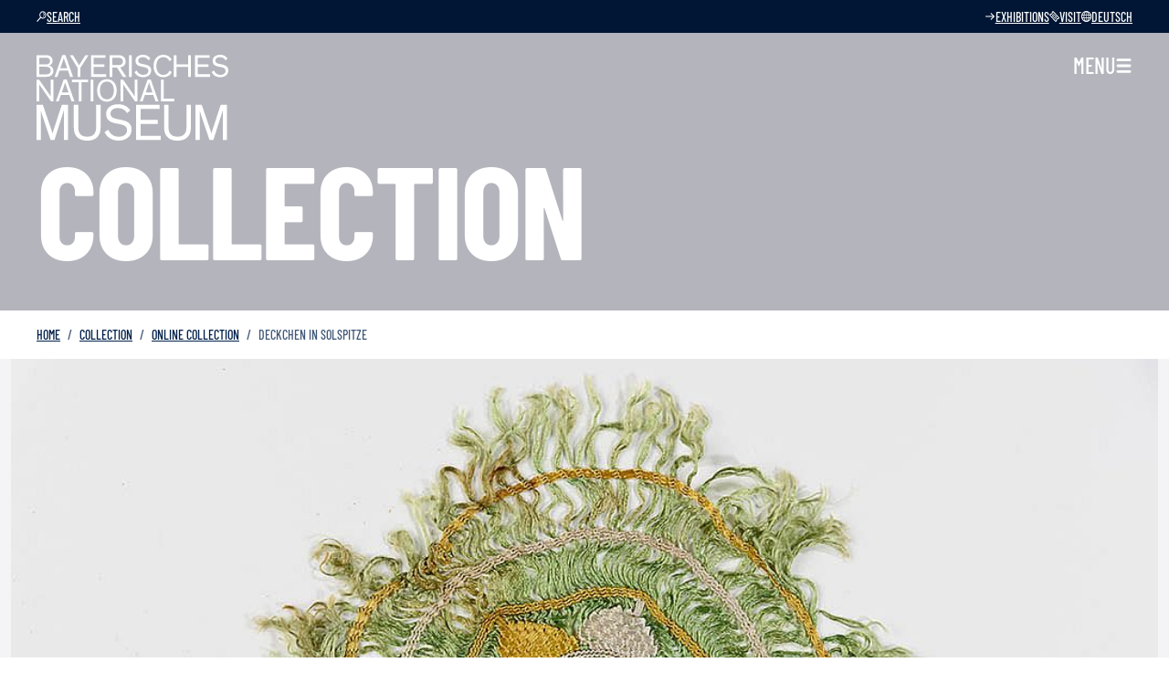

--- FILE ---
content_type: text/html; charset=UTF-8
request_url: https://www.bayerisches-nationalmuseum.de/en/collection/00227626
body_size: 12293
content:
<!doctype html>
<html lang="en">
<head>
  <meta charset="utf-8">
  <meta name="viewport" content="width=device-width, initial-scale=1, shrink-to-fit=no">
  <link rel="icon" href="https://www.bayerisches-nationalmuseum.de/assets/static/favicon.svg">
  <link rel="apple-touch-icon" href="https://www.bayerisches-nationalmuseum.de/assets/static/apple-touch-icon.png">
  <meta name="theme-color" content="#00204a">

  <link rel="home" href="https://www.bayerisches-nationalmuseum.de/en/">
<link rel="canonical" href="https://www.bayerisches-nationalmuseum.de/en/collection/00227626">
<meta name="twitter:url" content="https://www.bayerisches-nationalmuseum.de/en/collection/00227626"><meta property="og:locale" content="en">
<title>Deckchen in Solspitze - Bayerisches Nationalmuseum</title>
    <meta name="description" content="Das runde Zierdeckchen mit Fransenrand besteht aus grünen, gelben und cremefarbenen Kunstseidenfäden, die in Solspitze verarbeitet sind. So ergibt sich ein zentraler Stern, umgeben von drei Kreisen...">
    <meta name="image" content="https://www.bayerisches-nationalmuseum.de/media/objects/208035/D111051_e61825193f.jpg">
    <meta property="og:type" content="website">
    <meta property="og:site_name" content="Bayerisches Nationalmuseum">
    <meta property="og:url" content="https://www.bayerisches-nationalmuseum.de/en/collection/00227626">
    <meta name="twitter:card" content="summary_large_image">
    <meta property="og:title" content="Deckchen in Solspitze - Bayerisches Nationalmuseum">
    <meta property="og:description" content="Das runde Zierdeckchen mit Fransenrand besteht aus grünen, gelben und cremefarbenen Kunstseidenfäden, die in Solspitze verarbeitet sind. So ergibt sich ein zentraler Stern, umgeben von drei Kreisen...">
    <meta property="og:image" content="https://www.bayerisches-nationalmuseum.de/media/objects/208035/D111051_3694fc2e02.jpg">
    <meta name="twitter:title" content="Deckchen in Solspitze - Bayerisches Nationalmuseum">
    <meta name="twitter:description" content="Das runde Zierdeckchen mit Fransenrand besteht aus grünen, gelben und cremefarbenen Kunstseidenfäden, die in Solspitze verarbeitet sind. So ergibt sich ein zentraler Stern, umgeben von drei Kreisen...">
    <meta name="twitter:image" content="https://www.bayerisches-nationalmuseum.de/media/objects/208035/D111051_e805a6be37.jpg">
    <meta property="og:image:type" content="image/jpeg">
    <meta property="og:image:width" content="1200">
    <meta property="og:image:height" content="630">
    
    <link rel="alternate" href="https://www.bayerisches-nationalmuseum.de/sammlung/00227626" hreflang="de">
    <link rel="alternate" href="https://www.bayerisches-nationalmuseum.de/en/collection/00227626" hreflang="en">
    
  <link rel="preload" href="/assets/fonts/noto-serif-500.woff2" as="font" type="font/woff2" crossorigin>
  <link rel="preload" href="/assets/fonts/noto-serif-700.woff2" as="font" type="font/woff2" crossorigin>
  <link rel="preload" href="/assets/fonts/barlow-condensed-500.woff2" as="font" type="font/woff2" crossorigin>
  <link rel="preload" href="/assets/fonts/barlow-condensed-700.woff2" as="font" type="font/woff2" crossorigin>
  <link rel="preconnect" href="https://bayerischesnationalmuseum.matomo.cloud">
  <link href="/assets/css/all.min.css?v=1736795818" rel="stylesheet">
<link href="/assets/css/print.css?v=1736795820" rel="stylesheet" media="print"></head>

<body>
    <header>
    <div class="container-xxxl position-relative text-white px-0">
      <div id="metanav" class="pre-header d-flex flex-wrap justify-content-between justify-content-sm-end text-uppercase px-3 px-lg-4 column-gap-sm-3 column-gap-lg-5 column-gap-xxxl-6">
        
<div class="collapse collapse-horizontal align-items-center me-sm-auto" id="searchCollapse">
  <form action="https://www.bayerisches-nationalmuseum.de/en/search" class="search-form d-flex align-items-center">
    <div class="input-group">
      <input name="q" class="form-control border-info border-end-0" type="search" placeholder="Your Search" aria-label="Your Search" value="" required>
      <button type="submit" class="icon-link border border-2 border-info rounded link-primary bg-white float-end p-0 px-1 d-flex align-items-center" aria-label="Search">
        <svg class="bi" viewBox="0 0 40 40" fill="none" xmlns="http://www.w3.org/2000/svg" aria-hidden="true">
    <path d="M36 21.218L25.174 32.087a1.717 1.717 0 01-1.217.522c-.435 0-.87-.174-1.218-.522a1.732 1.732 0 010-2.478l7.87-7.87H5.218c-.957 0-1.74-.782-1.74-1.739 0-.956.783-1.74 1.74-1.74h25.391l-7.913-7.912a1.732 1.732 0 010-2.478 1.732 1.732 0 012.478 0L36 18.74c.696.695.696 1.825 0 2.478z" fill="#00204A"/>
</svg>

      </button>
    </div>
  </form>
</div>

<a class="search-link icon-link icon-link-sm link-white me-sm-auto" href="https://www.bayerisches-nationalmuseum.de/en/search">
  <svg class="bi" viewBox="0 0 40 40" fill="none" xmlns="http://www.w3.org/2000/svg" aria-hidden="true"><path d="M25.13.957c-7.435 0-13.478 6.13-13.478 13.608 0 3.174 1.087 6.044 2.87 8.391L1.739 35.913c-.74.783-.74 2 0 2.74.391.39.87.564 1.348.564.521 0 1-.173 1.391-.565l12.783-12.956a13.242 13.242 0 007.826 2.521c7.435 0 13.478-6.13 13.478-13.608 0-7.479-6-13.652-13.435-13.652zm0 23.826c-5.521 0-10-4.566-10-10.174 0-5.609 4.478-10.174 10-10.174s10 4.565 10 10.174c0 5.608-4.478 10.174-10 10.174zm6.74-10a1.5 1.5 0 01-1.479 1.304h-.217a1.544 1.544 0 01-1.305-1.696c.305-2.26-2.217-3.434-2.348-3.478-.739-.348-1.086-1.26-.739-2a1.572 1.572 0 012-.783c.174.044 4.696 2.13 4.087 6.653zm-3.175 3.304c.305.304.522.783.522 1.217 0 .479-.174.913-.522 1.218-.304.304-.782.522-1.217.522-.435 0-.913-.174-1.217-.522-.305-.305-.522-.783-.522-1.218 0-.434.174-.913.522-1.217.304-.304.782-.522 1.217-.522.435 0 .87.174 1.217.522z" fill="#00204A"/></svg>Search
</a>


<a class="icon-link icon-link-sm link-white d-none d-md-flex" href="https://www.bayerisches-nationalmuseum.de/en/visit/exhibitions">
  <svg class="bi" viewBox="0 0 40 40" fill="none" xmlns="http://www.w3.org/2000/svg" aria-hidden="true"><path d="M36 21.218L25.174 32.087a1.717 1.717 0 01-1.217.522c-.435 0-.87-.174-1.218-.522a1.732 1.732 0 010-2.478l7.87-7.87H5.218c-.957 0-1.74-.782-1.74-1.739 0-.956.783-1.74 1.74-1.74h25.391l-7.913-7.912a1.732 1.732 0 010-2.478 1.732 1.732 0 012.478 0L36 18.74c.696.695.696 1.825 0 2.478z" fill="#00204A"/></svg>Exhibitions
</a>
<a class="icon-link icon-link-sm link-white" href="https://www.bayerisches-nationalmuseum.de/en/visit">
  <svg class="bi" xmlns="http://www.w3.org/2000/svg" viewBox="0 0 40 40" fill="none" aria-hidden="true"><path d="M14.572 0a1.732 1.732 0 00-1.181.521l-3.303 3.305a1.744 1.744 0 00-.393 1.87c.478 1.173.175 2.478-.695 3.347-.87.87-2.174 1.13-3.348.695a1.744 1.744 0 00-1.87.393L.478 13.436c-.304.304-.477.781-.477 1.216 0 .478.173.912.521 1.217l23.608 23.61c.348.348.782.521 1.217.521.478 0 .912-.173 1.216-.521l3.305-3.305a1.745 1.745 0 00.39-1.87c-.476-1.173-.173-2.479.696-3.349.87-.869 2.176-1.128 3.35-.693.652.26 1.39.085 1.869-.393l3.305-3.305c.696-.695.696-1.78 0-2.433L15.869.52A1.732 1.732 0 0014.572 0zm.123 4.174l21.131 21.13-1.39 1.391a6.502 6.502 0 00-5.957 1.826c-1.565 1.565-2.218 3.828-1.827 5.958l-1.347 1.347L4.217 14.652l1.347-1.347a6.502 6.502 0 005.957-1.826c1.565-1.565 2.218-3.828 1.827-5.958l1.347-1.347z" fill="#00204a"/><path d="M16.912 11.217c-.522 0-1.041.217-1.433.61l-3.653 3.652a2.047 2.047 0 000 2.869l9.826 9.826c.392.39.914.61 1.436.61.522 0 1.041-.218 1.433-.61l3.653-3.653c.39-.392.61-.868.61-1.433 0-.522-.218-1.044-.61-1.436l-9.826-9.826c-.392-.39-.87-.61-1.436-.61zm0 2.87l9 9-2.824 2.825-9-9z" fill="#00204a"/></svg>Visit
</a>


                          <a class="icon-link icon-link-sm d-none d-sm-flex link-white" href="https://www.bayerisches-nationalmuseum.de/sammlung/00227626" rel="alternate" hreflang="de" lang="de" aria-label="Switch language">
    <svg class="bi" viewBox="0 0 40 40" fill="none" xmlns="http://www.w3.org/2000/svg" aria-hidden="true"><path d="M20 0C8.957 0 0 8.957 0 20c0 11.044 8.957 20 20 20 11.044 0 20-8.956 20-20C40 8.957 31.044 0 20 0zm1.609 36.435c-.087 0-.174 0-.305.043v-9.434c2.261-.044 4.305-.088 6.174-.218-1.652 5.087-4.739 8.478-5.87 9.609zm-3.218 0c-1.174-1.174-4.217-4.565-5.87-9.609 1.827.13 3.914.218 6.175.218v9.434c-.087 0-.174-.043-.305-.043zM3.478 20c0-1.087.13-2.174.305-3.217.956-.174 2.782-.435 5.347-.696a23.097 23.097 0 00-.347 3.957c0 1.39.13 2.695.304 3.912-2.522-.26-4.391-.521-5.348-.695-.13-1.087-.26-2.174-.26-3.261zm7.957 0c0-1.478.174-2.87.435-4.174 2-.13 4.26-.26 6.826-.26v8.869c-2.522-.044-4.826-.13-6.87-.305-.217-1.26-.391-2.652-.391-4.13zm10.13-16.435c1.174 1.174 4.174 4.652 5.87 9.609a85.864 85.864 0 00-6.13-.217V3.521c.086 0 .173.043.26.043zm-2.87-.043v9.434c-2.26.044-4.304.088-6.13.218 1.652-4.957 4.696-8.435 5.826-9.609.13 0 .218-.043.305-.043zm2.61 20.913v-8.87c2.521.044 4.825.13 6.825.261A21.19 21.19 0 0128.565 20c0 1.478-.13 2.87-.391 4.174-2 .13-4.304.217-6.87.26zm9.521-8.348c2.565.26 4.391.522 5.348.696A15.85 15.85 0 0136.522 20c0 1.087-.13 2.174-.305 3.217-.956.174-2.782.435-5.347.696.217-1.26.304-2.565.304-3.957 0-1.304-.13-2.652-.348-3.869zM35.391 14a120.325 120.325 0 00-5.174-.609c-1.043-3.739-2.87-6.739-4.39-8.87 4.39 1.653 7.869 5.131 9.564 9.479zM14.174 4.522c-1.565 2.087-3.348 5.087-4.391 8.826-2.174.174-3.913.435-5.174.608 1.695-4.304 5.217-7.782 9.565-9.434zM4.609 26c1.217.174 2.956.391 5.13.609a26.914 26.914 0 004.348 8.826A16.724 16.724 0 014.609 26zm21.304 9.435c1.565-2.087 3.304-5.044 4.348-8.783 2.174-.174 3.913-.435 5.13-.608a16.779 16.779 0 01-9.478 9.39z" fill="#00204A"/></svg>Deutsch
  </a>
      </div>

      <nav class="navbar flex-nowrap w-100 px-3 px-lg-4 gap-2">

        <a href="https://www.bayerisches-nationalmuseum.de/en/" class="logo">
          <img class="img-fluid" src="https://www.bayerisches-nationalmuseum.de/assets/static/bnm-logo.svg" alt="Bayerisches Nationalmuseum">
        </a>
        <a class="icon-link icon-link-hover link-white text-decoration-none navbar-toggler p-0 align-self-md-start" data-bs-toggle="offcanvas" href="#navigation" role="button" aria-controls="navigation" aria-label="Close Menu">
          <span class="d-none d-md-block">Menu</span>
          <svg class="bi" viewBox="0 0 40 40" fill="none" xmlns="http://www.w3.org/2000/svg" aria-hidden="true">
    <path d="M33.913 10.217H6.087A2.82 2.82 0 013.26 7.391a2.82 2.82 0 012.826-2.826h27.826a2.82 2.82 0 012.826 2.826 2.82 2.82 0 01-2.826 2.826zM36.739 20a2.82 2.82 0 00-2.826-2.826H6.087A2.82 2.82 0 003.26 20a2.82 2.82 0 002.826 2.826h27.826A2.82 2.82 0 0036.739 20zm0 12.609a2.82 2.82 0 00-2.826-2.826H6.087a2.82 2.82 0 00-2.826 2.826 2.82 2.82 0 002.826 2.826h27.826a2.82 2.82 0 002.826-2.826z" fill="#00204A"/>
</svg>

        </a>

        <nav class="offcanvas offcanvas-end" id="navigation" tabindex="-1" aria-label="Navigation" aria-hidden="true">
          <div class="offcanvas-header p-3 px-lg-4 pb-lg-0 d-flex align-items-start align-items-lg-center justify-content-between">
            <div class="pre-header bg-light d-flex justify-content-center flex-column text-uppercase p-2 pe-4 pe-md-5 me-2">
              

<a class="icon-link icon-link-sm link-primary d-none d-md-flex" href="https://www.bayerisches-nationalmuseum.de/en/visit/exhibitions">
  <svg class="bi" viewBox="0 0 40 40" fill="none" xmlns="http://www.w3.org/2000/svg" aria-hidden="true"><path d="M36 21.218L25.174 32.087a1.717 1.717 0 01-1.217.522c-.435 0-.87-.174-1.218-.522a1.732 1.732 0 010-2.478l7.87-7.87H5.218c-.957 0-1.74-.782-1.74-1.739 0-.956.783-1.74 1.74-1.74h25.391l-7.913-7.912a1.732 1.732 0 010-2.478 1.732 1.732 0 012.478 0L36 18.74c.696.695.696 1.825 0 2.478z" fill="#00204A"/></svg>Exhibitions
</a>
<a class="icon-link icon-link-sm link-primary" href="https://www.bayerisches-nationalmuseum.de/en/visit">
  <svg class="bi" xmlns="http://www.w3.org/2000/svg" viewBox="0 0 40 40" fill="none" aria-hidden="true"><path d="M14.572 0a1.732 1.732 0 00-1.181.521l-3.303 3.305a1.744 1.744 0 00-.393 1.87c.478 1.173.175 2.478-.695 3.347-.87.87-2.174 1.13-3.348.695a1.744 1.744 0 00-1.87.393L.478 13.436c-.304.304-.477.781-.477 1.216 0 .478.173.912.521 1.217l23.608 23.61c.348.348.782.521 1.217.521.478 0 .912-.173 1.216-.521l3.305-3.305a1.745 1.745 0 00.39-1.87c-.476-1.173-.173-2.479.696-3.349.87-.869 2.176-1.128 3.35-.693.652.26 1.39.085 1.869-.393l3.305-3.305c.696-.695.696-1.78 0-2.433L15.869.52A1.732 1.732 0 0014.572 0zm.123 4.174l21.131 21.13-1.39 1.391a6.502 6.502 0 00-5.957 1.826c-1.565 1.565-2.218 3.828-1.827 5.958l-1.347 1.347L4.217 14.652l1.347-1.347a6.502 6.502 0 005.957-1.826c1.565-1.565 2.218-3.828 1.827-5.958l1.347-1.347z" fill="#00204a"/><path d="M16.912 11.217c-.522 0-1.041.217-1.433.61l-3.653 3.652a2.047 2.047 0 000 2.869l9.826 9.826c.392.39.914.61 1.436.61.522 0 1.041-.218 1.433-.61l3.653-3.653c.39-.392.61-.868.61-1.433 0-.522-.218-1.044-.61-1.436l-9.826-9.826c-.392-.39-.87-.61-1.436-.61zm0 2.87l9 9-2.824 2.825-9-9z" fill="#00204a"/></svg>Visit
</a>

<a class="contrast-switch icon-link icon-link-sm link-primary" href="#">
  <svg class="bi" viewBox="0 0 40 40" fill="none" xmlns="http://www.w3.org/2000/svg" aria-hidden="true"><path d="M20 0C8.973 0 0 8.973 0 20s8.973 20 20 20 20-8.973 20-20S31.027 0 20 0Zm0 3.076c9.365 0 16.924 7.56 16.924 16.924 0 9.365-7.56 16.924-16.924 16.924-9.365 0-16.924-7.56-16.924-16.924 0-9.365 7.56-16.924 16.924-16.924Z" fill="#00204A"/><path d="M21.534 33.843c6.797 0 12.308-6.2 12.308-13.846 0-7.647-5.51-13.846-12.308-13.846z" fill="#00204A"/></svg>Increase Contrast
</a>

                          <a class="icon-link icon-link-sm d-none d-sm-flex link-primary" href="https://www.bayerisches-nationalmuseum.de/sammlung/00227626" rel="alternate" hreflang="de" lang="de" aria-label="Switch language">
    <svg class="bi" viewBox="0 0 40 40" fill="none" xmlns="http://www.w3.org/2000/svg" aria-hidden="true"><path d="M20 0C8.957 0 0 8.957 0 20c0 11.044 8.957 20 20 20 11.044 0 20-8.956 20-20C40 8.957 31.044 0 20 0zm1.609 36.435c-.087 0-.174 0-.305.043v-9.434c2.261-.044 4.305-.088 6.174-.218-1.652 5.087-4.739 8.478-5.87 9.609zm-3.218 0c-1.174-1.174-4.217-4.565-5.87-9.609 1.827.13 3.914.218 6.175.218v9.434c-.087 0-.174-.043-.305-.043zM3.478 20c0-1.087.13-2.174.305-3.217.956-.174 2.782-.435 5.347-.696a23.097 23.097 0 00-.347 3.957c0 1.39.13 2.695.304 3.912-2.522-.26-4.391-.521-5.348-.695-.13-1.087-.26-2.174-.26-3.261zm7.957 0c0-1.478.174-2.87.435-4.174 2-.13 4.26-.26 6.826-.26v8.869c-2.522-.044-4.826-.13-6.87-.305-.217-1.26-.391-2.652-.391-4.13zm10.13-16.435c1.174 1.174 4.174 4.652 5.87 9.609a85.864 85.864 0 00-6.13-.217V3.521c.086 0 .173.043.26.043zm-2.87-.043v9.434c-2.26.044-4.304.088-6.13.218 1.652-4.957 4.696-8.435 5.826-9.609.13 0 .218-.043.305-.043zm2.61 20.913v-8.87c2.521.044 4.825.13 6.825.261A21.19 21.19 0 0128.565 20c0 1.478-.13 2.87-.391 4.174-2 .13-4.304.217-6.87.26zm9.521-8.348c2.565.26 4.391.522 5.348.696A15.85 15.85 0 0136.522 20c0 1.087-.13 2.174-.305 3.217-.956.174-2.782.435-5.347.696.217-1.26.304-2.565.304-3.957 0-1.304-.13-2.652-.348-3.869zM35.391 14a120.325 120.325 0 00-5.174-.609c-1.043-3.739-2.87-6.739-4.39-8.87 4.39 1.653 7.869 5.131 9.564 9.479zM14.174 4.522c-1.565 2.087-3.348 5.087-4.391 8.826-2.174.174-3.913.435-5.174.608 1.695-4.304 5.217-7.782 9.565-9.434zM4.609 26c1.217.174 2.956.391 5.13.609a26.914 26.914 0 004.348 8.826A16.724 16.724 0 014.609 26zm21.304 9.435c1.565-2.087 3.304-5.044 4.348-8.783 2.174-.174 3.913-.435 5.13-.608a16.779 16.779 0 01-9.478 9.39z" fill="#00204A"/></svg>Deutsch
  </a>
            </div>
            <div class="text-end mt-2 mt-lg-0 ms-lg-5">
              <a class="navbar-toggler p-0 m-0" data-bs-dismiss="offcanvas" href="#navigation" role="button" aria-controls="navigation" aria-label="Open Menu">
                <svg class="svg-icon svg-primary" xmlns="http://www.w3.org/2000/svg" viewBox="0 0 40 40" fill="none" aria-hidden="true">
    <path d="M35.872 31.775a2.87 2.87 0 010 4.113c-.578.578-1.286.835-2.056.835-.772 0-1.478-.257-2.058-.835L20 24.128 8.24 35.888c-.576.578-1.286.835-2.054.835-.773 0-1.478-.257-2.058-.835a2.87 2.87 0 010-4.113l11.759-11.759L4.128 8.256a2.869 2.869 0 010-4.111 2.869 2.869 0 014.112 0L20 15.903 31.758 4.145a2.87 2.87 0 014.114 0 2.869 2.869 0 010 4.111l-11.76 11.76z" fill="#00204a"/>
</svg>

              </a>
            </div>
          </div>
          <div class="offcanvas-body p-3 pt-0 p-lg-4">
            <ul class="navbar-nav accordion mt-0" id="menu">
                                                        
                              
                                
                                              
                                
                                              
                                
                                              
                                
                              
                            <li class="nav-item mb-0 border-bottom">
                                <a class="h3 mb-0 nav-link accordion-button pe-2 text-interaction" data-bs-toggle="collapse" href="#submenu-457" role="button" aria-expanded="true" aria-controls="submenu-457">Visit</a>
                <nav class="collapse collapsed show" id="submenu-457" data-bs-parent="#menu">
                  <ul class="navbar-nav my-2">
                                          <li class="nav-item">
                        <a class="h5 text-decoration-none" href="https://www.bayerisches-nationalmuseum.de/en/visit">Overview</a>
                      </li>
                                          <li class="nav-item">
                        <a class="h5 text-decoration-none" href="https://www.bayerisches-nationalmuseum.de/en/visit/exhibitions">Exhibitions</a>
                      </li>
                                          <li class="nav-item">
                        <a class="h5 text-decoration-none" href="https://www.bayerisches-nationalmuseum.de/en/visit/branch-museums">Branch Museums</a>
                      </li>
                                      </ul>
                </nav>
              </li>
                            <li class="nav-item mb-0 border-bottom">
                                <a class="h3 mb-0 nav-link accordion-button pe-2 collapsed" data-bs-toggle="collapse" href="#submenu-461" role="button" aria-expanded="false" aria-controls="submenu-461">Collection</a>
                <nav class="collapse collapsed" id="submenu-461" data-bs-parent="#menu">
                  <ul class="navbar-nav my-2">
                                          <li class="nav-item">
                        <a class="h5 text-decoration-none" href="https://www.bayerisches-nationalmuseum.de/en/collection">Overview</a>
                      </li>
                                          <li class="nav-item">
                        <a class="h5 text-decoration-none" href="https://www.bayerisches-nationalmuseum.de/en/collection/online-collection">Online Collection</a>
                      </li>
                                          <li class="nav-item">
                        <a class="h5 text-decoration-none" href="https://www.bayerisches-nationalmuseum.de/en/collection/bnmdigital">#BNMDigital</a>
                      </li>
                                          <li class="nav-item">
                        <a class="h5 text-decoration-none" href="https://www.bayerisches-nationalmuseum.de/en/collection/conservation-restoration">Conservation–Restauration</a>
                      </li>
                                          <li class="nav-item">
                        <a class="h5 text-decoration-none" href="https://www.bayerisches-nationalmuseum.de/en/collection/research">Research</a>
                      </li>
                                      </ul>
                </nav>
              </li>
                            <li class="nav-item mb-0 border-bottom">
                                <a class="h3 mb-0 nav-link accordion-button pe-2 collapsed" data-bs-toggle="collapse" href="#submenu-464" role="button" aria-expanded="false" aria-controls="submenu-464">Program</a>
                <nav class="collapse collapsed" id="submenu-464" data-bs-parent="#menu">
                  <ul class="navbar-nav my-2">
                                          <li class="nav-item">
                        <a class="h5 text-decoration-none" href="https://www.bayerisches-nationalmuseum.de/en/program">Overview</a>
                      </li>
                                          <li class="nav-item">
                        <a class="h5 text-decoration-none" href="https://www.bayerisches-nationalmuseum.de/en/events">Calendar</a>
                      </li>
                                          <li class="nav-item">
                        <a class="h5 text-decoration-none" href="https://www.bayerisches-nationalmuseum.de/en/program/three-month-program">Three-month Program</a>
                      </li>
                                      </ul>
                </nav>
              </li>
                            <li class="nav-item mb-0 border-bottom">
                                <a class="h3 mb-0 nav-link accordion-button pe-2 collapsed" data-bs-toggle="collapse" href="#submenu-466" role="button" aria-expanded="false" aria-controls="submenu-466">Museum</a>
                <nav class="collapse collapsed" id="submenu-466" data-bs-parent="#menu">
                  <ul class="navbar-nav my-2">
                                          <li class="nav-item">
                        <a class="h5 text-decoration-none" href="https://www.bayerisches-nationalmuseum.de/en/museum">Overview</a>
                      </li>
                                          <li class="nav-item">
                        <a class="h5 text-decoration-none" href="https://www.bayerisches-nationalmuseum.de/en/museum/history">History</a>
                      </li>
                                          <li class="nav-item">
                        <a class="h5 text-decoration-none" href="https://www.bayerisches-nationalmuseum.de/en/museum/mitarbeiter-innen">Team</a>
                      </li>
                                          <li class="nav-item">
                        <a class="h5 text-decoration-none" href="https://www.bayerisches-nationalmuseum.de/en/museum/service">Service</a>
                      </li>
                                          <li class="nav-item">
                        <a class="h5 text-decoration-none" href="https://www.bayerisches-nationalmuseum.de/en/museum/publications">Publications</a>
                      </li>
                                          <li class="nav-item">
                        <a class="h5 text-decoration-none" href="https://www.bayerisches-nationalmuseum.de/en/museum/bibliothek">Library</a>
                      </li>
                                          <li class="nav-item">
                        <a class="h5 text-decoration-none" href="https://www.bayerisches-nationalmuseum.de/en/museum/support">Sponsors &amp; Members</a>
                      </li>
                                          <li class="nav-item">
                        <a class="h5 text-decoration-none" href="https://www.bayerisches-nationalmuseum.de/en/museum/job-opportunities">Job Opportunities</a>
                      </li>
                                      </ul>
                </nav>
              </li>
                          </ul>
            <ul class="navbar-nav mt-4 mt-lg-5">
                              <li class="mb-2">
                  <a class="icon-link" href="https://www.bayerisches-nationalmuseum.de/en/kontakt">Contact</a>
                </li>
                              <li class="mb-2">
                  <a class="icon-link" href="https://www.bayerisches-nationalmuseum.de/en/press">Press</a>
                </li>
                              <li class="mb-2">
                  <a class="icon-link" href="https://www.bayerisches-nationalmuseum.de/en/newsletter">Newsletter</a>
                </li>
                              <li class="mb-2">
                  <a class="icon-link" href="https://www.bayerisches-nationalmuseum.de/en/imprint">Imprint</a>
                </li>
                              <li class="mb-2">
                  <a class="icon-link" href="https://www.bayerisches-nationalmuseum.de/en/privacy">Data Privacy</a>
                </li>
                          </ul>
          </div>
        </nav>

      </nav>
    </div>
  </header>
  
  <main class="container-xxxl bg-white">
    


<div class="hero hero-sm bg-dark row d-print-none">
  <div class="d-flex flex-column justify-content-end p-3 p-lg-4 pt-6 pt-lg-6">
      <h1 class="text-white mb-0">
        Collection
      </h1>
  </div>
</div>

<nav aria-label="breadcrumb" class="row d-print-none">
  <ol class="breadcrumb text-uppercase px-3 px-lg-4 my-2">
    <li class="breadcrumb-item mb-0"><a href="https://www.bayerisches-nationalmuseum.de/en/">Home</a></li>
    <li class="breadcrumb-item mb-0">
                    <a href="https://www.bayerisches-nationalmuseum.de/en/collection">Collection</a>
          </li>
                    <li class="breadcrumb-item mb-0">
      <a href="https://www.bayerisches-nationalmuseum.de/en/collection/online-collection">Online Collection</a>
    </li>
            <li class="breadcrumb-item mb-0 active" aria-current="page">Deckchen in Solspitze</li>
  </ol>
</nav>

<div class="row bg-light">
  <div class="position-relative">
    <div class="glider object-gallery col-12 p-0" id="slider-208198">
            <div class="slide slide-208035">
        <figure class="aspect-ratio-4x3 aspect-ratio-md-16x9 m-0">
          

  
    
  <picture>
    <source srcset="/media/objects/208035/D111051_2106373f76.avif 576w, /media/objects/208035/D111051_3f2b390e9a.avif 1024w, /media/objects/208035/D111051_4ba7e54048.avif 1071w" sizes="100vw" type="image/avif">
    <img class="img-fluid"
      loading="lazy"
      src="/media/objects/208035/D111051_2106373f76.jpg"
      srcset="/media/objects/208035/D111051_2106373f76.jpg 576w, /media/objects/208035/D111051_3f2b390e9a.jpg 1024w, /media/objects/208035/D111051_4ba7e54048.jpg 1071w"
      sizes="100vw"
      alt="D111051">
  </picture>
  
          <small class="copyright d-block text-center mt-1">
            <a class="icon-link icon-link-sm link-dark text-decoration-none d-inline-flex" rel="license" target="_blank" href="https://creativecommons.org/licenses/by-nc-nd/4.0/">
              <svg class="bi" viewBox="0 0 24 24" fill="none" xmlns="http://www.w3.org/2000/svg" aria-hidden="true">
    <path d="M11.978 0c3.356 0 6.214 1.172 8.571 3.514a11.54 11.54 0 0 1 2.572 3.868c.585 1.45.879 2.99.879 4.618 0 1.643-.29 3.182-.868 4.617a11.016 11.016 0 0 1-2.56 3.804 12.333 12.333 0 0 1-3.986 2.657 11.947 11.947 0 0 1-4.607.922 11.66 11.66 0 0 1-4.554-.911 12.07 12.07 0 0 1-3.9-2.635A11.952 11.952 0 0 1 .9 16.564C.3 15.121 0 13.6 0 12c0-1.586.303-3.11.91-4.575a12.05 12.05 0 0 1 2.647-3.932C5.842 1.165 8.649 0 11.977 0Zm.043 2.164c-2.742 0-5.05.958-6.921 2.872A10.317 10.317 0 0 0 2.925 8.26 9.452 9.452 0 0 0 2.164 12c0 1.285.253 2.525.76 3.717A9.942 9.942 0 0 0 5.1 18.91a9.89 9.89 0 0 0 3.193 2.143 9.62 9.62 0 0 0 3.728.74c1.286 0 2.532-.25 3.74-.75a10.364 10.364 0 0 0 3.268-2.164c1.87-1.829 2.806-4.121 2.806-6.88a9.854 9.854 0 0 0-.729-3.77 9.596 9.596 0 0 0-2.12-3.172c-1.93-1.929-4.25-2.893-6.965-2.893Zm-.15 7.844-1.608.836c-.171-.357-.382-.608-.631-.75-.25-.143-.483-.215-.697-.215-1.071 0-1.607.707-1.607 2.122 0 .643.135 1.156.406 1.542.272.386.672.58 1.2.58.7 0 1.194-.344 1.48-1.03l1.478.75a3.526 3.526 0 0 1-3.15 1.886c-1.071 0-1.936-.328-2.593-.986-.657-.657-.986-1.57-.986-2.742 0-1.143.333-2.05.997-2.721.664-.671 1.503-1.007 2.518-1.007 1.486-.001 2.55.577 3.193 1.735Zm6.921 0-1.586.836c-.17-.357-.382-.608-.632-.75a1.457 1.457 0 0 0-.718-.215c-1.07 0-1.607.707-1.607 2.122 0 .643.136 1.156.407 1.542.271.386.671.58 1.2.58.7 0 1.193-.344 1.478-1.03l1.5.75a3.685 3.685 0 0 1-1.328 1.383 3.462 3.462 0 0 1-1.82.503c-1.087 0-1.954-.328-2.604-.986-.65-.657-.976-1.57-.976-2.742 0-1.143.332-2.05.997-2.721.664-.671 1.503-1.007 2.518-1.007 1.485-.001 2.543.577 3.171 1.735z" fill="#b4b4bd"/>
</svg>

              CC BY-NC-ND 4.0
            </a>
          </small>
        </figure>
      </div>
          </div>

      </div>

  </div>

<div class="row bg-light pt-4 pb-5 mb-4">
  <div class="px-3 px-lg-4">
    <div class="row mb-1">
      <div class="col-10 col-lg-8 offset-lg-2">
        <h2>Deckchen in Solspitze</h2>
      </div>
    </div>

        <div class="row mb-4 object-details">
      <div class="col-lg-8 offset-lg-2">
        <dl class="row small">
          <div class="col-sm-6 col-lg-4 mb-2">
            <dt>Artist</dt>
            <dd>–</dd>
          </div>

          <div class="col-sm-6 col-lg-4 mb-2">
            <dt>Locality</dt>
            <dd>–</dd>
          </div>

          <div class="col-sm-6 col-lg-4 mb-2">
            <dt>Date</dt>
            <dd>zwischen 1910 und 1940</dd>
          </div>

          <div class="col-sm-6 col-lg-4 mb-2">
            <dt>Material</dt>
            <dd>Kunstseide, gespannt, abgebunden</dd>
          </div>

          <div class="col-sm-6 col-lg-4 mb-2">
            <dt>Dimensions</dt>
            <dd>Dm. 28,0 cm</dd>
          </div>

          <div class="col-sm-6 col-lg-4 mb-2">
            <dt>Location</dt>
            <dd>
                              Bayerisches Nationalmuseum
                                  (not on display)
                                          </dd>
          </div>

          <div class="col-sm-6 col-lg-4 mb-2">
            <dt>Inventory Number</dt>
            <dd>2016/90</dd>
          </div>

                    <div class="col-sm-6 col-lg-4 mb-2">
            <dt>Relation</dt>
            <dd>
              
              –
            </dd>
          </div>
          
          <div class="col-sm-6 col-lg-4 mb-2">
            <dt>Acquisition</dt>
            <dd>Geschenk 2014, Privatbesitz, Aus der Sammlung Dr. Gerhard P. Woeckel</dd>
          </div>

                  </dl>
      </div>
    </div>

    <div class="row mt-3 object-description">
      <div class="col-lg-8 offset-lg-2">

      
        <div class="accordion" id="accordion">

                    <div class="accordion-item bg-light">
            <h3 class="accordion-header" id="heading-description">
              <button class="accordion-button pe-2" type="button" data-bs-toggle="collapse" data-bs-target="#collapse-description" aria-expanded="true" aria-controls="collapse-description">
                Description
              </button>
            </h3>
            <div id="collapse-description" class="accordion-collapse collapse show" aria-labelledby="heading-description">
              <div class="accordion-body row">
                <div class="col-xl-10 col-xxl-8">
                  Das runde Zierdeckchen mit Fransenrand besteht aus grünen, gelben und cremefarbenen Kunstseidenfäden, die in Solspitze verarbeitet sind. So ergibt sich ein zentraler Stern, umgeben von drei Kreisen./Pietsch, Dr. Johannes, 2016.06.01
                </div>
              </div>
            </div>
          </div>
          
          
                    <div class="accordion-item bg-light">
            <h3 class="accordion-header" id="heading-provenance">
              <button class="accordion-button pe-2 collapsed" type="button" data-bs-toggle="collapse" data-bs-target="#collapse-provenance" aria-expanded="false" aria-controls="collapse-provenance">
                Provenance
              </button>
            </h3>
            <div id="collapse-provenance" class="accordion-collapse collapse" aria-labelledby="heading-provenance">
              <div class="accordion-body row">
                <div class="col-xl-10 col-xxl-8">
                                                                                                                </div>
              </div>
            </div>
          </div>
          
        </div>

                
                <div class="mt-4">
          <h4 class="h5">Taxonomy</h4>
          <p>Decke</p>
        </div>
        
        <div class="mt-4">
          <h4 class="h5">Permalink</h4>
          <a rel="bookmark" class="text-break" href="https://www.bayerisches-nationalmuseum.de/en/collection/00227626">https://www.bayerisches-nationalmuseum.de/en/collection/00227626</a>
        </div>

            </div>
    </div>

  </div>
</div>


    



<div class="mb-4 d-print-none">

  <div class="row">
    <div class="px-3 px-lg-4">
      <h4>More Objects</h4>
    </div>
  </div>

  <div class="row">
    <div class="px-3 px-lg-4">
      <div class="row">
                <div class="col-md-4 mb-3">
          <div class="card card-overlay card-zoom bg-shadow bg-shadow-text ratio ratio-4x3">
            

  
    
  <picture>
    <source srcset="/media/objects/282158/D1934_68531eb114.avif 576w, /media/objects/282158/D1934_cbb489cfc2.avif 606w" sizes="(min-width: 768px) 33vw, 100vw" type="image/avif">
    <img class="img-fluid card-img cover"
      loading="lazy"
      src="/media/objects/282158/D1934_68531eb114.jpg"
      srcset="/media/objects/282158/D1934_68531eb114.jpg 576w, /media/objects/282158/D1934_cbb489cfc2.jpg 606w"
      sizes="(min-width: 768px) 33vw, 100vw"
      alt="D1934">
  </picture>
  
            <div class="card-img-overlay d-flex flex-column justify-content-end">
                            <p class="card-info line-clamp-sm mb-0">H 1121</p>
                            
    

  
  <a class="icon-link icon-link-hover mb-1 mb-lg-0 link-white stretched-link d-flex justify-content-between align-items-center text-decoration-none" href="https://www.bayerisches-nationalmuseum.de/en/collection/00009902">
  Hl. Petrus in Rundbogennische (Relief)<svg class="bi" viewBox="0 0 40 40" fill="none" xmlns="http://www.w3.org/2000/svg" aria-hidden="true">
    <path d="M36 21.218L25.174 32.087a1.717 1.717 0 01-1.217.522c-.435 0-.87-.174-1.218-.522a1.732 1.732 0 010-2.478l7.87-7.87H5.218c-.957 0-1.74-.782-1.74-1.739 0-.956.783-1.74 1.74-1.74h25.391l-7.913-7.912a1.732 1.732 0 010-2.478 1.732 1.732 0 012.478 0L36 18.74c.696.695.696 1.825 0 2.478z" fill="#00204A"/>
</svg>

</a>
            </div>
          </div>
        </div>
                <div class="col-md-4 mb-3">
          <div class="card card-overlay card-zoom bg-shadow bg-shadow-text ratio ratio-4x3">
            

  
    
  <picture>
    <source srcset="/media/objects/281040/D230564_68531eb114.avif 576w, /media/objects/281040/D230564_cbb489cfc2.avif 640w" sizes="(min-width: 768px) 33vw, 100vw" type="image/avif">
    <img class="img-fluid card-img cover"
      loading="lazy"
      src="/media/objects/281040/D230564_68531eb114.jpg"
      srcset="/media/objects/281040/D230564_68531eb114.jpg 576w, /media/objects/281040/D230564_cbb489cfc2.jpg 640w"
      sizes="(min-width: 768px) 33vw, 100vw"
      alt="D230564">
  </picture>
  
            <div class="card-img-overlay d-flex flex-column justify-content-end">
                            <p class="card-info line-clamp-sm mb-0">2022/81.12</p>
                            
    

  
  <a class="icon-link icon-link-hover mb-1 mb-lg-0 link-white stretched-link d-flex justify-content-between align-items-center text-decoration-none" href="https://www.bayerisches-nationalmuseum.de/en/collection/00239619">
  Dromedar aus dem Gefolge der Heiligen Drei Könige (Krippenfigur)<svg class="bi" viewBox="0 0 40 40" fill="none" xmlns="http://www.w3.org/2000/svg" aria-hidden="true">
    <path d="M36 21.218L25.174 32.087a1.717 1.717 0 01-1.217.522c-.435 0-.87-.174-1.218-.522a1.732 1.732 0 010-2.478l7.87-7.87H5.218c-.957 0-1.74-.782-1.74-1.739 0-.956.783-1.74 1.74-1.74h25.391l-7.913-7.912a1.732 1.732 0 010-2.478 1.732 1.732 0 012.478 0L36 18.74c.696.695.696 1.825 0 2.478z" fill="#00204A"/>
</svg>

</a>
            </div>
          </div>
        </div>
                <div class="col-md-4 mb-3">
          <div class="card card-overlay card-zoom bg-shadow bg-shadow-text ratio ratio-4x3">
            

  
    
  <picture>
    <source srcset="/media/objects/281111/D237328_68531eb114.avif 576w, /media/objects/281111/D237328_cbb489cfc2.avif 888w, /media/objects/281111/D237328_7c50f36119.avif 1200w" sizes="(min-width: 768px) 33vw, 100vw" type="image/avif">
    <img class="img-fluid card-img cover"
      loading="lazy"
      src="/media/objects/281111/D237328_68531eb114.jpg"
      srcset="/media/objects/281111/D237328_68531eb114.jpg 576w, /media/objects/281111/D237328_cbb489cfc2.jpg 888w, /media/objects/281111/D237328_7c50f36119.jpg 1200w"
      sizes="(min-width: 768px) 33vw, 100vw"
      alt="D237328">
  </picture>
  
            <div class="card-img-overlay d-flex flex-column justify-content-end">
                            <p class="card-info line-clamp-sm mb-0">2022/18.1</p>
                            
    

  
  <a class="icon-link icon-link-hover mb-1 mb-lg-0 link-white stretched-link d-flex justify-content-between align-items-center text-decoration-none" href="https://www.bayerisches-nationalmuseum.de/en/collection/00239014">
  Zweispitz eines bayerischen Beamten<svg class="bi" viewBox="0 0 40 40" fill="none" xmlns="http://www.w3.org/2000/svg" aria-hidden="true">
    <path d="M36 21.218L25.174 32.087a1.717 1.717 0 01-1.217.522c-.435 0-.87-.174-1.218-.522a1.732 1.732 0 010-2.478l7.87-7.87H5.218c-.957 0-1.74-.782-1.74-1.739 0-.956.783-1.74 1.74-1.74h25.391l-7.913-7.912a1.732 1.732 0 010-2.478 1.732 1.732 0 012.478 0L36 18.74c.696.695.696 1.825 0 2.478z" fill="#00204A"/>
</svg>

</a>
            </div>
          </div>
        </div>
              </div>
    </div>
  </div>

</div>


  </main>

    <footer class="mt-2">
        <div class="container-xxxl prefooter py-5">
      <div class="row">
        <div class="col-12 text-center">
          <p class="h4"></p>
        </div>
        <div class="col-12 text-center">
          <a target="_blank" class="link-primary text-decoration-none" href="https://www.facebook.com/BayerischesNationalmuseum" aria-label="Facebook">
            <svg class="svg-icon-lg mx-1" viewBox="0 0 48 48" fill="none" xmlns="http://www.w3.org/2000/svg" aria-hidden="true">
    <path d="M46.5 24.135a22.5 22.5 0 10-26.016 22.227V30.638h-5.709v-6.503h5.712v-4.958c0-5.639 3.36-8.754 8.498-8.754 1.688.024 3.371.17 5.037.439V16.4h-2.84a3.255 3.255 0 00-3.667 3.516v4.219h6.242l-.998 6.503h-5.244v15.724A22.5 22.5 0 0046.5 24.135z" fill="#b4b4bd"/>
</svg>

          </a>
          <a target="_blank" class="link-primary text-decoration-none" href="https://www.instagram.com/bayerisches.nationalmuseum" aria-label="Instagram">
            <svg class="svg-icon-lg mx-1" viewBox="0 0 48 48" fill="none" xmlns="http://www.w3.org/2000/svg" aria-hidden="true">
    <path d="M24 4.324c6.408 0 7.167.025 9.698.14 2.732.125 5.266.672 7.216 2.623 1.95 1.95 2.497 4.484 2.622 7.216.115 2.53.14 3.289.14 9.698 0 6.409-.025 7.167-.14 9.698-.125 2.732-.671 5.266-2.622 7.216-1.95 1.95-4.485 2.496-7.216 2.622-2.53.115-3.29.14-9.698.14-6.409 0-7.168-.025-9.698-.14-2.732-.125-5.266-.672-7.216-2.622-1.95-1.95-2.497-4.484-2.622-7.216-.116-2.532-.14-3.291-.14-9.699 0-6.408.025-7.167.14-9.698.125-2.732.672-5.266 2.623-7.216 1.95-1.95 4.484-2.497 7.216-2.622 2.53-.116 3.289-.14 9.697-.14zM24 0c-6.518 0-7.335.028-9.896.145-3.9.178-7.325 1.133-10.076 3.883C1.277 6.778.322 10.203.144 14.104.028 16.666 0 17.483 0 24c0 6.518.028 7.335.145 9.895.178 3.9 1.133 7.326 3.883 10.077 2.75 2.75 6.176 3.706 10.077 3.884 2.56.116 3.377.144 9.895.144s7.335-.028 9.895-.145c3.9-.177 7.326-1.133 10.077-3.883 2.75-2.75 3.706-6.176 3.884-10.077.116-2.56.144-3.377.144-9.895s-.028-7.335-.145-9.896c-.177-3.9-1.133-7.325-3.883-10.076-2.75-2.75-6.176-3.706-10.077-3.884C31.335.028 30.518 0 24 0z" fill="#b4b4bd"/>
    <path d="M24 11.676c-6.806 0-12.324 5.518-12.324 12.324S17.194 36.324 24 36.324 36.324 30.807 36.324 24c0-6.806-5.518-12.324-12.324-12.324zm0 20.325A8 8 0 1124 16a8 8 0 010 16zM36.81 14.069a2.88 2.88 0 100-5.76 2.88 2.88 0 000 5.76z" fill="#b4b4bd"/>
</svg>

          </a>
          <a target="_blank" class="link-primary text-decoration-none" href="https://www.youtube.com/user/BayNatMuseum" aria-label="Youtube">
            <svg class="svg-icon-lg mx-1" viewBox="0 0 48 48" fill="none" xmlns="http://www.w3.org/2000/svg" aria-hidden="true">
    <path d="M47.55 14.4s-.45-3.3-1.875-4.8c-1.8-1.875-3.9-1.95-4.8-2.025C34.05 7.125 24 7.125 24 7.125s-10.05 0-16.8.45c-.975.075-3 .15-4.8 2.025C.975 11.025.525 14.4.525 14.4S0 18.3 0 22.2v3.675c0 3.9.45 7.8.45 7.8s.45 3.3 1.875 4.8c1.8 1.875 4.2 1.875 5.325 2.025 3.825.375 16.35.45 16.35.45s10.05 0 16.8-.525c.975-.075 3-.15 4.8-2.025 1.425-1.425 1.875-4.8 1.875-4.8S48 29.7 48 25.8v-3.675c0-3.825-.45-7.725-.45-7.725zm-28.5 15.825v-13.5l12.975 6.75-12.975 6.75z" fill="#b4b4bd"/>
</svg>

          </a>
        </div>
      </div>
    </div>
        <div class="container-xxxl newsletter bg-light">
            <form id="sibForm" method="POST" data-sib="https://080e3405.sibforms.com/serve/[base64]">
        <input type="text" name="email_address_check" value="" class="d-none">
        <input type="hidden" name="locale" value="de">
        <input type="hidden" name="html_type" value="simple">
        <input type="checkbox" class="d-none" value="1" name="OPT_IN" checked>
        <div class="row">
          <div class="col-12 col-lg-5 px-3 px-lg-1 offset-lg-1 d-flex align-items-start">
            <svg class="paperplane me-2 me-lg-4 mb-2" viewBox="0 0 150 140" xmlns="http://www.w3.org/2000/svg" aria-hidden="true">
    <path d="M31.46 52.847c-.845-1.333-2.525-1.499-3.87-.663a73.35 72.062 0 0 0-6.9 5.173 2.749 2.7 0 0 0-.338 3.839 2.7 2.653 0 0 0 2.19 1.002c.675 0 1.346-.166 1.852-.667a91.148 89.547 0 0 1 6.39-4.84c1.178-.837 1.515-2.506.675-3.844zm5.55 81.641a30.698 30.158 0 0 1-7.235-2.505c-1.346-.663-3.026 0-3.7 1.337-.676 1.338 0 3.007 1.35 3.674 2.857 1.337 5.55 2.339 8.407 3.006h.675c1.342 0 2.35-.836 2.688-2.174.17-1.5-.675-3.002-2.186-3.338zm6.562-85.476c.337 0 .84-.17 1.177-.335l1.178-.501a112.463 110.488 0 0 0 6.39-3.338c1.35-.836 1.852-2.505 1.012-3.839-.844-1.337-2.524-1.838-3.87-1.002-1.852 1.002-3.87 2.17-6.056 3.169l-1.178.504c-1.35.663-2.017 2.336-1.177 3.673.502.999 1.511 1.67 2.52 1.67zm14.8 81.136c-2.017 1.5-4.203 2.837-6.562 3.674a2.783 2.734 0 0 0-1.68 3.503c.338 1.172 1.512 1.839 2.693 1.839.337 0 .671 0 1.009-.166a27.488 27.005 0 0 0 8.073-4.51 2.936 2.885 0 0 0 .503-3.839c-1.005-1.171-2.858-1.503-4.035-.5zm4.205-95.662a3.09 3.036 0 0 0 2.02.836c.672 0 1.347-.332 1.85-.836a43.643 42.876 0 0 0 5.887-6.676c.844-1.168.675-3.006-.671-3.839-1.178-.836-3.026-.667-3.87.663-1.346 2.008-3.195 3.843-5.213 5.847-1.012 1.168-1.177 3.006 0 4.005zm10.095-23.542a2.822 2.822 0 0 0 2.857 2.837 2.85 2.8 0 0 0 2.861-2.837c0-3.168-.675-6.175-1.848-9.181C76.035.26 74.352-.411 72.84.26c-1.515.5-2.19 2.174-1.515 3.673 1.013 2.336 1.347 4.675 1.347 7.01ZM9.252 79.897a31.388 30.836 0 0 1 4.038-6.676c.84-1.172.675-3.006-.675-3.839-1.177-.836-3.026-.501-3.866.663a88.036 88.036 0 0 0-4.541 7.516c-.675 1.333 0 3.002 1.342 3.673.338.166.844.331 1.182.331 1.173 0 2.186-.663 2.52-1.668zm2.86 36.896c-.843-1.337-2.523-1.672-3.87-.836-1.345.836-1.683 2.505-.84 3.839 1.68 2.505 3.533 4.675 5.55 6.845a3.09 3.036 0 0 0 2.018.836c.675 0 1.35-.331 1.853-.836a2.741 2.693 0 0 0 .165-3.839 59.618 58.57 0 0 1-4.875-6.009zM5.55 94.755c0-1.503-1.177-2.837-2.692-2.837-1.68 0-2.858 1.168-2.858 2.671v1.168c0 2.505.17 5.176.675 7.681.338 1.334 1.512 2.336 2.858 2.336h.506c1.511-.332 2.52-1.669 2.186-3.172a31.076 30.53 0 0 1-.675-6.68zm144.165-34.226c-.675-1.002-1.683-1.503-3.026-1.334L44.24 78.73a2.513 2.468 0 0 0-2.182 2.17 2.888 2.837 0 0 0 1.177 2.836l23.213 16.358v21.873c0 1.002.506 1.838 1.35 2.336.502.17.84.335 1.342.335a3.15 3.095 0 0 0 1.346-.332l16.654-9.685 8.074 5.677a2.85 2.8 0 0 0 1.684.501c.84 0 1.515-.332 2.017-1.002l50.299-56.26c.84-.668 1.009-2.005.502-3.007zm-23.55 8.179-56.86 26.714-17.832-12.523Zm-54.168 48.417v-13.19l10.263 7.181zm24.562-2.671L74.69 99.09l61.399-28.88Z" fill="#00204a" />
</svg>

            <h4 class="mt-4 py-1 mb-0">Subscribe to the Newsletter (German)</h4>
          </div>
          <div class="col-12 col-lg-4 px-3 px-lg-1 my-2 mt-lg-4 py-lg-1">
            <input name="EMAIL" class="form-control" type="email" placeholder="Email Address" aria-label="Email Address" required>
            <div class="privacy text-hyphens mt-1"><p>By providing my e-mail address, I understand that the Bayerische Nationalmuseum will send me information by e-mail (newsletter) about current exhibitions as well as its program of events. My data will not be passed on to third parties. I am aware that I can unsubscribe at any time via the unsubscribe link in the newsletter. Please also note our <a href="https://www.bayerisches-nationalmuseum.de/en/privacy">privacy policy</a>.</p></div>
          </div>
          <div class="col-12 col-lg-2 px-3 px-lg-1 mb-3 mb-lg-0 mt-lg-4">
            <button type="submit" class="d-inline-block border-0 bg-transparent icon-link link-primary text-decoration-underline p-0 mt-lg-1 d-flex align-self-center align-items-center">
              Sign up
              <svg class="bi" viewBox="0 0 40 40" fill="none" xmlns="http://www.w3.org/2000/svg" aria-hidden="true">
    <path d="M36 21.218L25.174 32.087a1.717 1.717 0 01-1.217.522c-.435 0-.87-.174-1.218-.522a1.732 1.732 0 010-2.478l7.87-7.87H5.218c-.957 0-1.74-.782-1.74-1.739 0-.956.783-1.74 1.74-1.74h25.391l-7.913-7.912a1.732 1.732 0 010-2.478 1.732 1.732 0 012.478 0L36 18.74c.696.695.696 1.825 0 2.478z" fill="#00204A"/>
</svg>

            </button>
          </div>
        </div>
      </form>
                </div>
    <div class="container-xxxl footer bg-primary text-white">
      <div class="row">
        <div class="col-12 my-4 px-3 px-lg-4">
          <img class="img-fluid logo" src="https://www.bayerisches-nationalmuseum.de/assets/static/bnm-logo.svg" alt="Bayerisches Nationalmuseum">
        </div>
      </div>
      <div class="row">
                  <div class="col-6 col-lg-2 px-3 px-lg-1 offset-lg-1">
          <h4>Visit</h4>
          <ul class="list-unstyled p-0 mt-0">
                      <li class="mb-2">
              <a class="small link-white text-decoration-none" href="https://www.bayerisches-nationalmuseum.de/en/visit">
                Overview
              </a>
            </li>
                      <li class="mb-2">
              <a class="small link-white text-decoration-none" href="https://www.bayerisches-nationalmuseum.de/en/visit/exhibitions">
                Exhibitions
              </a>
            </li>
                      <li class="mb-2">
              <a class="small link-white text-decoration-none" href="https://www.bayerisches-nationalmuseum.de/en/visit/branch-museums">
                Branch Museums
              </a>
            </li>
                    </ul>
        </div>
                  <div class="col-6 col-lg-2 px-3 px-lg-1">
          <h4>Collection</h4>
          <ul class="list-unstyled p-0 mt-0">
                      <li class="mb-2">
              <a class="small link-white text-decoration-none" href="https://www.bayerisches-nationalmuseum.de/en/collection">
                Overview
              </a>
            </li>
                      <li class="mb-2">
              <a class="small link-white text-decoration-none" href="https://www.bayerisches-nationalmuseum.de/en/collection/online-collection">
                Online Collection
              </a>
            </li>
                      <li class="mb-2">
              <a class="small link-white text-decoration-none" href="https://www.bayerisches-nationalmuseum.de/en/collection/bnmdigital">
                #BNMDigital
              </a>
            </li>
                      <li class="mb-2">
              <a class="small link-white text-decoration-none" href="https://www.bayerisches-nationalmuseum.de/en/collection/conservation-restoration">
                Conservation–Restauration
              </a>
            </li>
                      <li class="mb-2">
              <a class="small link-white text-decoration-none" href="https://www.bayerisches-nationalmuseum.de/en/collection/research">
                Research
              </a>
            </li>
                    </ul>
        </div>
                  <div class="col-6 col-lg-2 px-3 px-lg-1">
          <h4>Program</h4>
          <ul class="list-unstyled p-0 mt-0">
                      <li class="mb-2">
              <a class="small link-white text-decoration-none" href="https://www.bayerisches-nationalmuseum.de/en/program">
                Overview
              </a>
            </li>
                      <li class="mb-2">
              <a class="small link-white text-decoration-none" href="https://www.bayerisches-nationalmuseum.de/en/events">
                Calendar
              </a>
            </li>
                      <li class="mb-2">
              <a class="small link-white text-decoration-none" href="https://www.bayerisches-nationalmuseum.de/en/program/three-month-program">
                Three-month Program
              </a>
            </li>
                    </ul>
        </div>
                  <div class="col-6 col-lg-2 px-3 px-lg-1 mb-2 mb-lg-0">
          <h4>Museum</h4>
          <ul class="list-unstyled p-0 mt-0">
                      <li class="mb-2">
              <a class="small link-white text-decoration-none" href="https://www.bayerisches-nationalmuseum.de/en/museum">
                Overview
              </a>
            </li>
                      <li class="mb-2">
              <a class="small link-white text-decoration-none" href="https://www.bayerisches-nationalmuseum.de/en/museum/history">
                History
              </a>
            </li>
                      <li class="mb-2">
              <a class="small link-white text-decoration-none" href="https://www.bayerisches-nationalmuseum.de/en/museum/mitarbeiter-innen">
                Team
              </a>
            </li>
                      <li class="mb-2">
              <a class="small link-white text-decoration-none" href="https://www.bayerisches-nationalmuseum.de/en/museum/service">
                Service
              </a>
            </li>
                      <li class="mb-2">
              <a class="small link-white text-decoration-none" href="https://www.bayerisches-nationalmuseum.de/en/museum/publications">
                Publications
              </a>
            </li>
                      <li class="mb-2">
              <a class="small link-white text-decoration-none" href="https://www.bayerisches-nationalmuseum.de/en/museum/bibliothek">
                Library
              </a>
            </li>
                      <li class="mb-2">
              <a class="small link-white text-decoration-none" href="https://www.bayerisches-nationalmuseum.de/en/museum/support">
                Sponsors &amp; Members
              </a>
            </li>
                      <li class="mb-2">
              <a class="small link-white text-decoration-none" href="https://www.bayerisches-nationalmuseum.de/en/museum/job-opportunities">
                Job Opportunities
              </a>
            </li>
                    </ul>
        </div>
                <div class="col-12 col-lg-2 d-flex flex-column justify-content-between mb-2 px-3 px-lg-1">
          <ul class="list-unstyled p-0 mt-0 mb-2 mb-lg-0 secondary-nav">
                      <li class="d-flex mb-0 pb-3 pb-lg-4">
              <a class="icon-link link-white" href="https://www.bayerisches-nationalmuseum.de/en/kontakt">Contact</a>
            </li>
                      <li class="d-flex mb-0 pb-3 pb-lg-4">
              <a class="icon-link link-white" href="https://www.bayerisches-nationalmuseum.de/en/press">Press</a>
            </li>
                      <li class="d-flex mb-0 pb-3 pb-lg-4">
              <a class="icon-link link-white" href="https://www.bayerisches-nationalmuseum.de/en/newsletter">Newsletter</a>
            </li>
                      <li class="d-flex mb-0 pb-3 pb-lg-4">
              <a class="icon-link link-white" href="https://www.bayerisches-nationalmuseum.de/en/imprint">Imprint</a>
            </li>
                      <li class="d-flex mb-0 pb-3 pb-lg-4">
              <a class="icon-link link-white" href="https://www.bayerisches-nationalmuseum.de/en/privacy">Data Privacy</a>
            </li>
                    </ul>
          <ul class="list-unstyled p-0 my-0">
                      <li class="mb-2">
              <a class="icon-link icon-link-sm icon-link-serif text-transform-normal link-white text-decoration-none text-nowrap d-inline-flex" href="https://www.muenchen.de/int/en/sights/museums.html">
                Munich Museums
                <svg class="bi" viewBox="0 0 40 40" fill="none" xmlns="http://www.w3.org/2000/svg" aria-hidden="true">
    <path d="M38.696 5.652v28.696c0 .956-.783 1.739-1.74 1.739H14.306c-.957 0-1.696-.783-1.696-1.74v-7.956c0-.956.783-1.739 1.74-1.739.956 0 1.738.783 1.738 1.74v6.217h19.13V7.39h-19.13v6.218c0 .956-.782 1.739-1.739 1.739-.956 0-1.739-.783-1.739-1.74V5.653c0-.956.74-1.739 1.696-1.739h22.652c.956 0 1.739.783 1.739 1.74zM20.218 25.61c-.696.695-.652 1.782 0 2.478.348.348.782.522 1.217.522.435 0 .913-.174 1.218-.522l6.826-6.87c.652-.695.652-1.782 0-2.434l-6.783-6.957a1.732 1.732 0 00-2.478 0 1.732 1.732 0 000 2.478l3.87 3.913-21.044.044c-.957 0-1.74.783-1.74 1.739 0 .957.783 1.74 1.74 1.74l21.043-.044-3.87 3.913z" fill="#00204A"/>
</svg>

              </a>
            </li>
                      <li class="mb-2">
              <a class="icon-link icon-link-sm icon-link-serif text-transform-normal link-white text-decoration-none text-nowrap d-inline-flex" href="https://www.bavarikon.de/?lang=en">
                Bavarikon
                <svg class="bi" viewBox="0 0 40 40" fill="none" xmlns="http://www.w3.org/2000/svg" aria-hidden="true">
    <path d="M38.696 5.652v28.696c0 .956-.783 1.739-1.74 1.739H14.306c-.957 0-1.696-.783-1.696-1.74v-7.956c0-.956.783-1.739 1.74-1.739.956 0 1.738.783 1.738 1.74v6.217h19.13V7.39h-19.13v6.218c0 .956-.782 1.739-1.739 1.739-.956 0-1.739-.783-1.739-1.74V5.653c0-.956.74-1.739 1.696-1.739h22.652c.956 0 1.739.783 1.739 1.74zM20.218 25.61c-.696.695-.652 1.782 0 2.478.348.348.782.522 1.217.522.435 0 .913-.174 1.218-.522l6.826-6.87c.652-.695.652-1.782 0-2.434l-6.783-6.957a1.732 1.732 0 00-2.478 0 1.732 1.732 0 000 2.478l3.87 3.913-21.044.044c-.957 0-1.74.783-1.74 1.739 0 .957.783 1.74 1.74 1.74l21.043-.044-3.87 3.913z" fill="#00204A"/>
</svg>

              </a>
            </li>
                    </ul>
        </div>
      </div>
      <div class="row">
        <div class="col small text-lg-center mb-3 px-3 px-lg-4">
          © Bayerisches Nationalmuseum 2025
        </div>
      </div>
      <div class="row">
        <div class="col small text-center px-3 px-lg-4">
          <a class="contrast-switch icon-link icon-link-serif icon-link-sm d-sm-inline-flex justify-content-center align-items-center bg-white link-primary text-decoration-none p-2 px-md-5" href="#">
            <svg class="bi" viewBox="0 0 40 40" fill="none" xmlns="http://www.w3.org/2000/svg" aria-hidden="true"><path d="M20 0C8.973 0 0 8.973 0 20s8.973 20 20 20 20-8.973 20-20S31.027 0 20 0Zm0 3.076c9.365 0 16.924 7.56 16.924 16.924 0 9.365-7.56 16.924-16.924 16.924-9.365 0-16.924-7.56-16.924-16.924 0-9.365 7.56-16.924 16.924-16.924Z" fill="#00204A"/><path d="M21.534 33.843c6.797 0 12.308-6.2 12.308-13.846 0-7.647-5.51-13.846-12.308-13.846z" fill="#00204A"/></svg>Increase Contrast
          </a>
        </div>
      </div>
    </div>
  </footer>
  
  <script src="/assets/js/all.min.js"></script>
  
<script>window.addEventListener("load",function(){var metanav=document.querySelector("#metanav")
var searchCollapse=metanav.querySelector("#metanav #searchCollapse")
var searchLink=metanav.querySelector("#metanav .search-link")
searchLink.setAttribute("href","#searchCollapse");searchLink.setAttribute("role","button");searchLink.setAttribute("aria-expanded","false");searchLink.setAttribute("aria-controls","searchCollapse");searchLink.setAttribute("data-bs-toggle","collapse");searchCollapse.addEventListener("show.bs.collapse",function(){searchLink.classList.add("d-none");searchLink.classList.remove("d-flex");metanav.classList.add("active");searchLink.lastChild.nodeValue="Close";});searchCollapse.addEventListener("shown.bs.collapse",function(){searchCollapse.querySelector("input").focus();});searchCollapse.addEventListener("hidden.bs.collapse",function(){searchLink.lastChild.nodeValue="Search";searchLink.classList.remove("d-none");searchLink.classList.add("d-flex");metanav.classList.remove("active");});searchCollapse.addEventListener("focusout",function(e){if(!searchCollapse.contains(e.relatedTarget)){bootstrap.Collapse.getInstance(searchCollapse).hide();}});});
if(+window.localStorage.getItem("highContrast")){document.body.toggleAttribute("data-high-contrast")}
window.addEventListener("load",function(){var contrastSwitches=document.querySelectorAll(".contrast-switch");if(+window.localStorage.getItem("highContrast")){contrastSwitches.forEach(function(el){el.lastChild.nodeValue="Normal Contrast";});}
contrastSwitches.forEach(function(el){el.addEventListener("click",function(e){e.preventDefault();if(+window.localStorage.getItem("highContrast")){window.localStorage.setItem("highContrast",0);contrastSwitches.forEach(function(el){el.lastChild.nodeValue="Increase Contrast";});}else{window.localStorage.setItem("highContrast",1);contrastSwitches.forEach(function(el){el.lastChild.nodeValue="Normal Contrast";});}
document.body.toggleAttribute("data-high-contrast")});});});
new Glider(document.getElementById("slider-208198"), {
    slidesToScroll: 1,
    slidesToShow: 1,
    draggable: true,
      });
window.addEventListener("load",function(){var form=document.querySelector("#sibForm");var sibUrl=form.getAttribute("data-sib");var input=form.querySelector('input[name="EMAIL"]');input.addEventListener("focus",function(){form.action=sibUrl;});});
var _paq=window._paq=window._paq||[];_paq.push(['requireCookieConsent']);_paq.push(['trackPageView']);_paq.push(['enableLinkTracking']);(function(){var u="https://bayerischesnationalmuseum.matomo.cloud/";_paq.push(['setTrackerUrl',u+'matomo.php']);_paq.push(['setSiteId','1']);var d=document,g=d.createElement('script'),s=d.getElementsByTagName('script')[0];g.type='text/javascript';g.async=true;g.src='//cdn.matomo.cloud/bayerischesnationalmuseum.matomo.cloud/matomo.js';s.parentNode.insertBefore(g,s);})();</script></body>
</html>


--- FILE ---
content_type: text/css
request_url: https://www.bayerisches-nationalmuseum.de/assets/css/print.css?v=1736795820
body_size: 729
content:
:root{--bs-body-color: #000;--bs-link-color: #000}@page{size:a4;margin:10mm}body{font-size:1rem}body>header #metanav{display:none !important}body>header .navbar{position:relative;background-color:var(--bs-body-bg);margin-bottom:2rem}body>header .navbar>:not(.logo){display:none !important}body>header .navbar>.logo img{filter:invert(1)}body h1,body h2,body h3,body h4,body h5,body h6{page-break-after:avoid;page-break-inside:avoid;margin-bottom:.5rem !important}body h2{font-size:2.5rem}body p:last-child{margin-bottom:0}body ul,body ol,body dl{page-break-before:avoid}body a{page-break-inside:avoid}body a.link-primary{color:var(--bs-body-color) !important}body a.icon-link{display:block !important;border:0 !important;text-transform:none;font-family:var(--bs-font-sans-serif);font-size:1rem;padding:0 !important;text-decoration:underline !important}body a.icon-link svg{display:none}body a:not(.logo):not([rel=bookmark]):after{content:" (" attr(href) ") "}body .bg-light{background-color:var(--bs-body-bg) !important}body .object-gallery .glider-track{max-width:calc(100vw - var(--bs-gutter-x));padding:0 calc(.5*var(--bs-gutter-x));column-gap:.5rem}body .object-gallery .glider-track .slide{display:flex}body .object-gallery .glider-track .slide figure{max-height:38vh;aspect-ratio:initial !important;display:flex;flex-direction:column;justify-content:center}body .object-gallery .glider-track .slide figure img{height:initial;max-height:calc(100% - .5rem)}body .object-gallery .copyright{font-size:.5rem;margin-top:0 !important}body .object-gallery .copyright a:after{content:""}body .object-gallery .copyright a svg{display:none}body .glider-control-prev,body .glider-control-next{display:none}body .object-details{margin-bottom:0 !important}body .object-details dl{margin-bottom:0 !important}body .object-details dl .col-sm-6{flex:0 0 auto;width:50%}body .object-details dl dt{margin-bottom:.25rem}body .object-details dl .mb-2{margin-bottom:.5rem !important}body .object-description{margin-top:0 !important}body .object-description .accordion{--bs-accordion-color: #000}body .object-description .accordion .accordion-header{page-break-after:avoid;margin-bottom:0 !important}body .object-description .accordion .accordion-item{margin:1rem 0}body .object-description .accordion .accordion-body{padding:1rem 0}body .object-description .accordion .accordion-collapse{page-break-before:avoid}body .object-description .accordion .collapse:not(.show){display:block}body .object-description .accordion .accordion-button{color:#000;padding:0}body .object-description .accordion .accordion-button:after{display:none}body>footer{display:none}


--- FILE ---
content_type: image/svg+xml
request_url: https://www.bayerisches-nationalmuseum.de/assets/static/bnm-logo.svg
body_size: 2340
content:
<?xml version="1.0" encoding="UTF-8" standalone="no"?>
<svg xmlns="http://www.w3.org/2000/svg" width="210" height="94">
    <path fill="#fff" d="M0 24.163h9.761c3.017 0 4.275-.337 5.496-1.019 2.035-1.115 3.221-3.02 3.221-5.598 0-3.117-1.832-5.154-4.611-5.934v-.035c2.266-.612 3.761-2.445 3.761-5.023 0-2.48-1.159-4.171-3.052-5.226-1.15-.61-2.408-.91-5.117-.91H0Zm2.981-2.71v-8.344h6.444c2.062 0 2.981.168 3.725.443 1.425.647 2.371 1.967 2.371 3.764 0 1.799-.946 3.047-2.372 3.693-.743.275-1.653.443-3.724.443zm0-10.859V3.128h6.135c2.07 0 2.849.167 3.628.477 1.221.575 1.999 1.63 1.999 3.217 0 1.629-.779 2.717-2.036 3.293-.743.31-1.52.479-3.591.479zm16.78 13.57h3.053l2.371-6.918h9.248l2.372 6.917h3.151L31.62.32h-3.39zm6.345-9.522 2.947-8.655c.372-1.125.61-2 .744-2.445h.034c.097.443.373 1.321.745 2.41l2.99 8.69zM36.408.417l8.538 13.976v9.77h2.983v-9.77L56.947.417h-3.425L46.611 11.48 39.867.417Zm23.221 23.746h16.539v-2.79H62.61v-8.105H74.3v-2.745H62.61V3.162h12.877V.417H59.628Zm20.335 0h2.983V14.021h5.222l6.405 10.142h3.761L91.627 13.88c3.461-.647 5.965-2.851 5.965-6.651 0-3.012-1.52-5.014-3.963-6.104-1.124-.47-2.444-.707-4.815-.707h-8.85Zm2.991-12.808v-8.21h5.425c2.203 0 3.116.204 4 .576 1.355.61 2.134 1.832 2.134 3.524 0 1.691-.719 2.914-2.073 3.525-.885.372-1.866.576-4.034.576v.01zm18.267 12.808h2.982V.417h-2.982zm6.07-5.262c1.451 3.055 4.433 5.669 9.485 5.669 4.576 0 8.745-2.517 8.745-7.432 0-4.234-2.85-5.694-6.947-6.544l-2.983-.612c-3.088-.638-4.275-1.559-4.275-3.73 0-2.407 2.337-3.666 4.983-3.666 2.717 0 4.947 1.259 6.204 3.463l2.141-1.876C123.362 2.136 120.92 0 116.38 0c-4.07 0-8.035 2.18-8.035 6.484 0 4.34 2.912 5.704 6.373 6.413l3.22.647c2.982.61 4.54 1.725 4.54 4.037 0 2.542-2.132 4.377-5.69 4.377-4.07 0-6.24-2.819-7.02-4.82zm20.85-6.606c0 7.767 4.503 12.275 10.742 12.275 4.336 0 7.558-2.17 9.283-5.731l-2.618-1.399c-1.177 2.853-3.488 4.58-6.674 4.58-4.814 0-7.663-3.871-7.663-9.734 0-5.9 2.849-9.734 7.663-9.734 3.16 0 5.46 1.655 6.646 4.472l2.443-1.692c-1.762-3.321-4.912-5.323-9.08-5.323-6.611 0-10.742 5.058-10.742 12.286zm22.062 11.868h2.98V13.171h12.745v10.992h2.981V.417h-2.981v10.008h-12.744V.417h-2.981zm23.352 0h16.541v-2.79H176.54v-8.105h11.69v-2.745h-11.69V3.162h12.876V.417h-15.86zm18.213-5.262c1.451 3.055 4.433 5.669 9.487 5.669 4.575 0 8.744-2.517 8.744-7.432 0-4.234-2.85-5.694-6.948-6.544l-2.982-.612c-3.088-.638-4.275-1.559-4.275-3.73 0-2.407 2.338-3.666 4.984-3.666 2.708 0 4.946 1.259 6.203 3.463l2.141-1.876C207.84 2.136 205.398 0 200.858 0c-4.07 0-8.034 2.18-8.034 6.484 0 4.34 2.91 5.704 6.37 6.413l3.222.647c2.982.61 4.538 1.725 4.538 4.037 0 2.542-2.132 4.377-5.69 4.377-4.07 0-6.238-2.819-7.017-4.82z"/>
    <path fill="#fff" d="M0 50.901h2.983V35.234c0-1.462-.071-2.95-.071-2.95h.036c.132.266 1.213 1.931 1.894 2.879l10.946 15.738h2.743V27.155h-2.98V42.15c0 1.728.07 3.526.07 3.526h-.037c-.132-.275-1.053-1.692-1.831-2.781L2.744 27.154H0Zm21.275 0h3.054l2.37-6.918h9.248l2.373 6.918h3.15l-8.337-23.843h-3.39zm6.345-9.53 2.947-8.653c.371-1.125.612-2.003.744-2.446h.035c.097.443.372 1.32.743 2.41l2.992 8.689zm11.23-11.435h7.319v20.965h2.981V29.936h7.32v-2.78H38.85Zm20.434 20.965h2.982V27.155h-2.982zm7.043-11.868c0 7.218 4.133 12.275 10.745 12.275 6.636 0 10.707-5.048 10.707-12.275 0-7.228-4.132-12.285-10.707-12.285-6.612 0-10.745 5.057-10.745 12.285zm3.08 0c0-5.9 2.85-9.735 7.665-9.735 4.814 0 7.627 3.861 7.627 9.735 0 5.862-2.849 9.734-7.627 9.734-4.806 0-7.655-3.872-7.665-9.734zM91.931 50.9h2.981V35.234c0-1.462-.07-2.95-.07-2.95h.034c.132.266 1.213 1.931 1.894 2.879l10.948 15.738h2.743V27.155h-2.983V42.15c0 1.728.07 3.526.07 3.526h-.034c-.132-.275-1.053-1.692-1.832-2.781l-11.009-15.74H91.93zm21.282 0h3.054l2.363-6.918h9.255l2.372 6.918h3.15l-8.336-23.843h-3.39zm6.345-9.53 2.947-8.653c.371-1.125.61-2.003.743-2.446h.036c.097.443.372 1.32.744 2.41l2.99 8.689zm16.601 9.53h14.709v-2.78h-11.725V27.153h-2.984z"/>
    <path fill="#fff" d="M.098 93.29h4.724V69.147c0-3.463-.167-8.085-.167-8.085h.054s1.265 4.18 1.982 6.377l8.68 25.853h4.24l8.407-26.297C28.735 64.745 30 60.397 30 60.397h.053s-.168 4.844-.168 8.307V93.29h4.726V54.779h-6.92l-8.354 25.36c-.885 2.745-1.54 5.163-1.762 6.103-.274-.824-1.044-3.357-1.982-6.05L6.913 54.79H.098Zm40.707-15.95c0 5.712.558 8.086 1.984 10.557C45.212 92.077 49.77 94 55.487 94c5.716 0 10.284-1.923 12.7-6.103 1.434-2.471 1.981-4.836 1.981-10.558V54.78h-4.84v22.668c0 4.286-.326 5.826-1.044 7.421-1.433 3.303-4.452 4.845-8.797 4.845-4.345 0-7.416-1.542-8.85-4.845-.663-1.594-.99-3.135-.99-7.421V54.79h-4.842zm33.7 7.43c2.363 4.952 7.204 9.185 15.39 9.185 7.415 0 14.176-4.074 14.176-12.045 0-6.882-4.62-9.247-11.266-10.62l-4.84-.991c-5-1.046-6.92-2.534-6.92-6.05 0-3.906 3.796-5.944 8.079-5.944 4.398 0 8.027 2.028 10.063 5.606l3.45-3.01c-2.087-3.305-6.043-6.767-13.406-6.767-6.593 0-13.027 3.516-13.027 10.505 0 7.041 4.734 9.247 10.336 10.398l5.221 1.045c4.832.992 7.364 2.808 7.364 6.546 0 4.127-3.46 7.094-9.23 7.094-6.602 0-10.115-4.57-11.38-7.812zm34.567 8.52h26.823v-4.516h-21.982V75.63h18.946v-4.454h-18.957V59.245h20.887V54.79h-25.717zm30.601-15.95c0 5.712.558 8.086 1.983 10.557 2.424 4.18 6.981 6.103 12.699 6.103 5.716 0 10.282-1.923 12.698-6.103 1.434-2.471 1.982-4.836 1.982-10.558h-.017V54.78h-4.832v22.668c0 4.286-.327 5.826-1.044 7.421-1.434 3.303-4.451 4.845-8.797 4.845-4.344 0-7.424-1.542-8.848-4.845-.665-1.594-.993-3.135-.993-7.421V54.79h-4.83zm34.425 15.95h4.726V69.147c0-3.463-.168-8.085-.168-8.085h.052s1.266 4.18 1.983 6.377l8.682 25.853h4.246l8.407-26.297c.717-2.249 1.983-6.597 1.983-6.597h.053s-.168 4.844-.168 8.307V93.29h4.726V54.79h-6.93l-8.353 25.356c-.884 2.746-1.54 5.165-1.761 6.104-.283-.823-1.045-3.357-1.983-6.05l-8.681-25.41h-6.813z"/>
</svg>


--- FILE ---
content_type: image/svg+xml
request_url: https://www.bayerisches-nationalmuseum.de/assets/static/chevron-down.svg
body_size: 164
content:
<?xml version="1.0" encoding="UTF-8"?>
<svg viewBox="0 0 40 40" fill="none" xmlns="http://www.w3.org/2000/svg">
    <path d="M20 27.391c-.478 0-.913-.174-1.26-.521L7.87 15.564a1.772 1.772 0 01.043-2.478 1.772 1.772 0 012.478.043l9.609 10 9.609-10c.652-.695 1.782-.695 2.478-.043.696.652.696 1.783.043 2.478L21.26 26.87a1.741 1.741 0 01-1.26.522z" fill="#00204A"/>
</svg>
